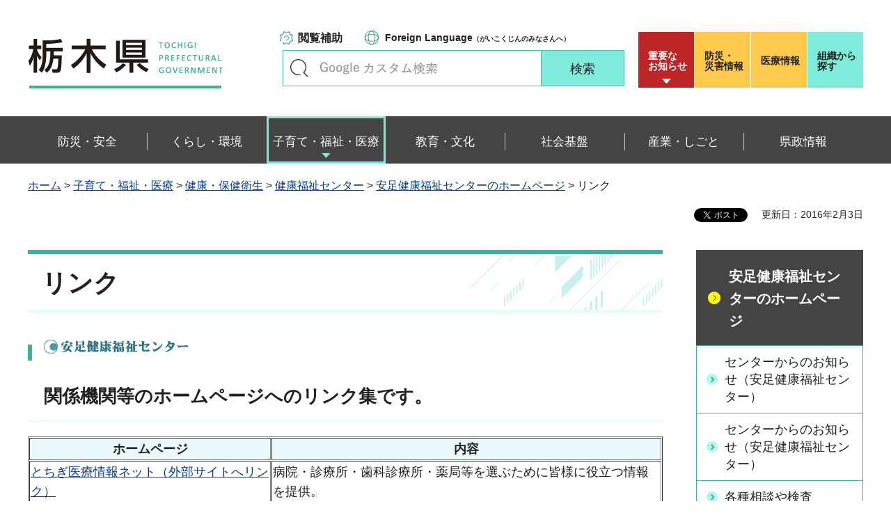

--- FILE ---
content_type: text/css
request_url: https://www.pref.tochigi.lg.jp/shared/rn/style/default.css
body_size: 7963
content:
@charset "utf-8";

/* ==================================================
Reset
================================================== */
#tmp_wrapper *,
#tmp_wrapper *:before,
#tmp_wrapper *:after {
	box-sizing: border-box;
}
body {
	margin:0;
	padding:0;
	line-height:1.6;
}
h1,
h2,
h3,
h4,
h5,
h6,
p,
ul,
ol,
li,
dl,
dt,
dd,
blockquote,
form,
input,
fieldset,
legend {
	margin:0;
	padding:0;
}
img,
fieldset {
	border:none;
}
li,
dt,
dd {
	line-height:1.4;
}
table {
	font-size:100%;
	line-height:1.6;
	word-break: break-all;
}
form,
input,
select,
textarea {
	font-size:100%;
}
#tmp_main,
.footer_cnt,
.copyright {
	clear:both;
}
#tmp_main,
#tmp_contents {
	width:100%;
}
#tmp_hnavi_s,
#tmp_sma_lmenu,
#tmp_sma_rmenu {
	display:none;
}
/* ==================================================
used_bg_img
================================================== */
.used_bg_img a,
.used_bg_img span {
	display:block;
}
.used_bg_img span {
	position:relative;
	z-index:-1;
	overflow:hidden;
}
/* ==================================================
skip
================================================== */
.skip {
	width:1px;
	color:#000000;
	font-size:0.1%;
	line-height:0.1;
	background-color:#FFFFFF;
	position:absolute;
	left:-3000px;
	z-index:9999;
}
a.skip {
	color:#003377;
	background-color:#FFFFFF;
	text-align:center;
	padding:2px 0;
	top:auto;
}
a.skip:active {
	display:block;
	width:99.99%;
	font-size:100%;
	line-height:1.6;
	top:0;
	left:0;
}
a.skip:focus {
	display:block;
	width:99.99%;
	font-size:100%;
	line-height:1.6;
	top:0;
	left:0;
}

/* ==================================================
共通処理 ※変更しない
================================================== */
input[type="submit"],
input[type="button"],
input[type="text"],
input[type="password"],
input[type="reset"] {
	-webkit-appearance:none; 
	border-radius:0;
}

/* image
============================== */
.float_lft {
	margin-right:30px !important;
	margin-bottom:10px !important;
	clear:both;
	float:left;
}
.float_rgt {
	margin-bottom:10px !important;
	margin-left:30px !important;
	clear:both;
	float:right;
}
.clear {
	clear:both;
}

/* Styles
================================================== */
/* noicon  */
ul.noicon {
	margin-left:3.2em !important;
	text-indent:-1.5em !important;
	list-style:none !important;
	list-style-image:none !important;
}
ul.noicon ul,
ul.noicon ol,
ul.noicon p,
ul.noicon h1,
ul.noicon h2,
ul.noicon h3,
ul.noicon h4,
ul.noicon h5,
ul.noicon h6,
ul.noicon table,
ul.noicon div,
ol.noicon ul,
ol.noicon ol,
ol.noicon p,
ol.noicon h1,
ol.noicon h2,
ol.noicon h3,
ol.noicon h4,
ol.noicon h5,
ol.noicon h6,
ol.noicon table,
ol.noicon div {
	text-indent:0 !important;
}
ul ul.noicon,
ol ul.noicon {
	margin-left:1.5em !important;
	text-indent:-1.5em !important;
}

/* underline */
.underline {
	text-decoration:underline;
}
/* strike */
.strike {
	text-decoration:line-through;
}
/* indent */
div.section,
blockquote {
	padding:0 0 0 1em;
}
.space_lft1 {
	padding-left:1em;
}

/* ==================================================
Start Slick Core
================================================== */
.slick-slider {
    position: relative;
    display: block;
    box-sizing: border-box;
    -webkit-user-select: none;
    -moz-user-select: none;
    -ms-user-select: none;
    user-select: none;
    -webkit-touch-callout: none;
    -khtml-user-select: none;
    -ms-touch-action: pan-y;
    touch-action: pan-y;
    -webkit-tap-highlight-color: transparent;
}

.slick-list {
    position: relative;
    display: block;
    overflow: hidden;
    margin: 0;
    padding: 0;
}

.slick-list:focus {
    outline: none;
}

.slick-list.dragging {
    cursor: pointer;
    cursor: hand;
}

.slick-slider .slick-track,
.slick-slider .slick-list {
    -webkit-transform: translate3d(0, 0, 0);
    -moz-transform: translate3d(0, 0, 0);
    -ms-transform: translate3d(0, 0, 0);
    -o-transform: translate3d(0, 0, 0);
    transform: translate3d(0, 0, 0);
}

.slick-track {
    position: relative;
    top: 0;
    left: 0;
    display: block;
    margin-left: auto;
    margin-right: auto;
}

.slick-track:before,
.slick-track:after {
    display: table;
    content: '';
}

.slick-track:after {
    clear: both;
}

.slick-loading .slick-track {
    visibility: hidden;
}

.slick-slide {
    display: none;
    float: left;
    height: 100%;
    min-height: 1px;
}

.slick-slide.slick-loading img {
    display: none;
}

.slick-slide.dragging img {
    pointer-events: none;
    display: block;
}

.slick-initialized .slick-slide {
    display: block;
    outline: none;
	padding:0;
}

.slick-loading .slick-slide {
    visibility: hidden;
}

.slick-vertical .slick-slide {
    display: block;
    height: auto;
    border: 1px solid transparent;
}

.slick-arrow.slick-hidden {
    display: none;
}
/* Dots */

.slick-dots {
    display: block;
    padding: 0;
    margin: 0;
    list-style: none;
    text-align: center;
}

.slick-dots li {
    position: relative;
    display: inline-block;
    width: 40px;
    height: 4px;
    margin: 0 0 0 10px;
    padding: 0;
    cursor: pointer;
    vertical-align: middle;
}

.slick-dots li button,
.slick-dots li a {
    width: 40px;
    height: 4px;
    padding: 0;
    display: block;
    cursor: pointer;
    text-indent: -1987em;
    color: #ffffff;
    background-color: #222222;
    border: 1px solid #222222;
}

.slick-dots .slick-active button,
.slick-dots .slick-active a {
    color: #000000;
    background-color: #7febda;
    border-color: #7febda;
    overflow: hidden;
}

.slick-dots li button:focus,
.slick-dots li a:focus {
    overflow: hidden;
}

.slick-dots {
    margin-left: 3px;
    display: inline-block;
}
.slick-arrow {
    position: absolute;
    top: 81px;
    z-index: 10;
    border: 0;
    padding: 0;
    display: block;
    cursor: pointer;
}
.prev.slick-arrow,
.slick-prev {
    left: -12px;
}
.next.slick-arrow,
.slick-next {
    right: -12px;
}
.btn_slides {
    position: relative;
    border: 0;
    display: inline-block;
    vertical-align: middle;
	width:22px;
	height:22px;
}
.btn_slides a {
	display:block;
	position:relative;
	width:22px;
	height:22px;
	background-color: #7febda;
	color: #222222;
	border-radius: 50%;
	-webkit-border-radius: 50%;
	-moz-border-radius: 50%;
}
.btn_slides a:before {
    content: '';
	position:absolute;
    top: 6px;
    left: 7px;
    padding: 0;
    border: 0;
    width: 0;
    height: 9px;
    border-color: transparent transparent transparent #3d5d58;
    -moz-transition: 100ms all ease;
    -webkit-transition: 100ms all ease;
    transition: 100ms all ease;
	cursor: pointer;
	
}
.btn_slides.stop a:before {
    border-style: double;
    border-width: 0 0 0 8px;
}
.btn_slides.start a:before{
    border-style: solid;
    border-width: 5px 0 5px 9px;
	left:7px;
}
.btn_slides span{
    display: block;
    position: relative;
    z-index: -1;
    text-indent: -9999px;
}
.btn_slides a:hover{
    outline: none;
}
.btn_slides a:focus{
    outline: 5px auto -webkit-focus-ring-color;
    outline-offset: -2px;
}
/* ==================================================
End Slick Core
================================================== */
/* ==================================================
Google Custom Search
================================================== */
#___gcse_0 *,
#___gcse_0 *:before,
#___gcse_0 *:after {
    box-sizing:content-box !important;
}
.gsc-input-box {
	padding:0 !important;
}
.gsib_a {
	width:100% !important;
	padding-top:0 !important;
	padding-bottom:0 !important;
}
.gsc-search-box-tools .gsc-search-box .gsc-input {
	min-height:38px !important;
	width:100% !important;
}